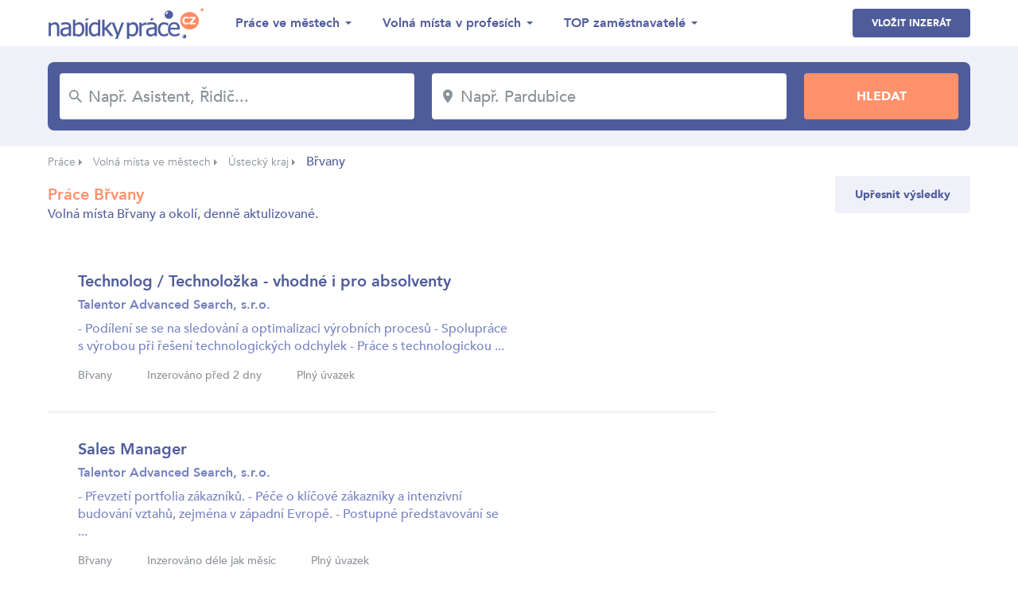

--- FILE ---
content_type: text/html; charset=UTF-8
request_url: https://www.nabidky-prace.cz/nabidka-prace-brvany
body_size: 6946
content:
<!DOCTYPE html>
<html lang="cs">
<head>
    <meta charset="utf-8">
    <meta name="viewport" content="width=device-width,initial-scale=1, maximum-scale=1, minimum-scale=1" />
    <meta http-equiv="X-UA-Compatible" content="IE=edge" />
    <meta name="seznam-wmt" content="qQTUvwPWw5KFtfbIWJOP89trfYDbDHfe" />
    
    

                                                <link rel="next" href="https://www.nabidky-prace.cz/nabidka-prace-brvany/1" />
                                                    <link rel="amphtml" href="https://www.nabidky-prace.cz/nabidka-prace-brvany?amp=true" />
            
    

    <link href="https://fonts.googleapis.com/css?family=Montserrat:300,700&amp;subset=latin-ext" rel="stylesheet" />
    <link href="https://www.nabidky-prace.cz/release/css/styles.css" rel="stylesheet" />
    <link href="https://www.nabidky-prace.cz/release/css/added.css" rel="stylesheet" />
    <title>Nabídky práce Břvany</title>
    <meta name="description" content="Najděte si nové zaměstnání, aktuální nabídka práce Břvany na nejpřehlednějším denně aktualizovaném pracovním serveru nabidky-prace.cz." />
    <meta property="og:title" content="Nabídky práce Břvany"  />
    <meta property="og:description" content="Najděte si nové zaměstnání, aktuální nabídka práce Břvany na nejpřehlednějším denně aktualizovaném pracovním serveru nabidky-prace.cz." />    <meta property="og:type" content="website">
    <meta property="og:url" content="https://www.nabidky-prace.cz/" />
    <meta property="og:image" content="https://www.nabidky-prace.cz/images/og-image.png" />
    <meta property="og:image:width" content="1280" />
    <meta property="og:image:height" content="720" />

    <link rel="shortcut icon" href="https://www.nabidky-prace.cz/favicon/favicon.ico" type="image/x-icon" />
    <link rel="apple-touch-icon-precomposed" sizes="57x57" href="https://www.nabidky-prace.cz/favicon/apple-touch-icon-57x57.png" />
    <link rel="apple-touch-icon-precomposed" sizes="114x114" href="https://www.nabidky-prace.cz/favicon/apple-touch-icon-114x114.png" />
    <link rel="apple-touch-icon-precomposed" sizes="72x72" href="https://www.nabidky-prace.cz/favicon/apple-touch-icon-72x72.png" />
    <link rel="apple-touch-icon-precomposed" sizes="144x144" href="https://www.nabidky-prace.cz/favicon/apple-touch-icon-144x144.png" />
    <link rel="apple-touch-icon-precomposed" sizes="60x60" href="https://www.nabidky-prace.cz/favicon/apple-touch-icon-60x60.png" />
    <link rel="apple-touch-icon-precomposed" sizes="120x120" href="https://www.nabidky-prace.cz/favicon/apple-touch-icon-120x120.png" />
    <link rel="apple-touch-icon-precomposed" sizes="76x76" href="https://www.nabidky-prace.cz/favicon/apple-touch-icon-76x76.png" />
    <link rel="apple-touch-icon-precomposed" sizes="152x152" href="https://www.nabidky-prace.cz/favicon/apple-touch-icon-152x152.png" />
    <link rel="icon" type="image/png" href="https://www.nabidky-prace.cz/favicon/favicon-196x196.png" sizes="196x196" />
    <link rel="icon" type="image/png" href="https://www.nabidky-prace.cz/favicon/favicon-96x96.png" sizes="96x96" />
    <link rel="icon" type="image/png" href="https://www.nabidky-prace.cz/favicon/favicon-32x32.png" sizes="32x32" />
    <link rel="icon" type="image/png" href="https://www.nabidky-prace.cz/favicon/favicon-16x16.png" sizes="16x16" />
    <link rel="icon" type="image/png" href="https://www.nabidky-prace.cz/favicon/favicon-128.png" sizes="128x128" />
    
    <meta name="msapplication-TileColor" content="#FFFFFF" />
    <meta name="msapplication-TileImage" content="https://www.nabidky-prace.cz/favicon/mstile-144x144.png" />
    <meta name="msapplication-square70x70logo" content="https://www.nabidky-prace.cz/favicon/mstile-70x70.png" />
    <meta name="msapplication-square150x150logo" content="https://www.nabidky-prace.cz/favicon/mstile-150x150.png" />
    <meta name="msapplication-wide310x150logo" content="https://www.nabidky-prace.cz/favicon/mstile-310x150.png" />
    <meta name="msapplication-square310x310logo" content="https://www.nabidky-prace.cz/favicon/mstile-310x310.png" />

    <script async src="https://www.googletagmanager.com/gtag/js?id=UA-49937667-22"></script>
    <script>
    window.dataLayer = window.dataLayer || [];
    function gtag(){dataLayer.push(arguments);}
    gtag('js', new Date());

    gtag('config', 'UA-49937667-22');
    </script>


</head>
<body class="search-result">

 
<header>
    <div class="container">
        <div class="row">
            <div class="col logo">
                <a href="https://www.nabidky-prace.cz"><img src="https://www.nabidky-prace.cz/images/logo@2x.png" alt="Nabídky Práce" width="216"></a>
            </div>
            <div class="col menu">
                <ul>
                    <li>
                        <span>Práce ve městech</span>
                        <ul>
                                                         
                                <li><a href="https://www.nabidky-prace.cz/nabidka-prace-brno" >Brno</a></li>
                             
                                <li><a href="https://www.nabidky-prace.cz/nabidka-prace-ostrava" >Ostrava</a></li>
                             
                                <li><a href="https://www.nabidky-prace.cz/nabidka-prace-plzen" >Plzeň</a></li>
                             
                                <li><a href="https://www.nabidky-prace.cz/nabidka-prace-liberec" >Liberec</a></li>
                             
                                <li><a href="https://www.nabidky-prace.cz/nabidka-prace-olomouc" >Olomouc</a></li>
                             
                                <li><a href="https://www.nabidky-prace.cz/nabidka-prace-ceske-budejovice" >České Budějovice</a></li>
                                                        
                            <li class="last"><a href="https://www.nabidky-prace.cz/nabidky-zamestnani-mesta">Všechny lokality</a></li>
                        </ul>
                    </li>
                    <li>
                        <span>Volná místa v profesích</span>
                        <ul>
                                                         
                                <li><a href="https://www.nabidky-prace.cz/profese-svarec" >Svářeč</a></li>
                             
                                <li><a href="https://www.nabidky-prace.cz/profese-zednik" >Zedník</a></li>
                             
                                <li><a href="https://www.nabidky-prace.cz/profese-recepcni" >Recepční</a></li>
                             
                                <li><a href="https://www.nabidky-prace.cz/profese-ucetni" >účetní</a></li>
                             
                                <li><a href="https://www.nabidky-prace.cz/profese-automechanik" >Automechanik</a></li>
                             
                                <li><a href="https://www.nabidky-prace.cz/profese-skladnik" >Skladník</a></li>
                                                                                    <li class="last"><a href="https://www.nabidky-prace.cz/profese">Všechny profese</a></li>
                        </ul>
                    </li>
                    <li>
                        <span>TOP zaměstnavatelé</span>
                        <ul>
                                                     
                                <li><a href="https://www.nabidky-prace.cz/spolecnost/talentor" >Talentor Advanced Search, s.r.o</a></li>
                             
                                <li><a href="https://www.nabidky-prace.cz/spolecnost/vezenska-sluzba-ceske-republiky" >Vězeňská služba České republiky</a></li>
                             
                                <li><a href="https://www.nabidky-prace.cz/spolecnost/x-servis-park" >X - servis park s.r.o.</a></li>
                             
                                <li><a href="https://www.nabidky-prace.cz/spolecnost/Foxconn-technology-cz" >Foxconn Technology CZ s.r.o.</a></li>
                             
                                <li><a href="https://www.nabidky-prace.cz/spolecnost/lenka-stichauerova" >Ing. et Bc. Lenka Štichauerová</a></li>
                             
                                <li><a href="https://www.nabidky-prace.cz/spolecnost/turbo-pizza" >TURBO PIZZA, s.r.o.</a></li>
                                                                                    <li class="last"><a href="https://www.nabidky-prace.cz/zamestnavatele">Zobrazit vše</a></li>
                        </ul>
                    </li>
                </ul>
            </div>
            <div class="col btns">
                <a class="btn blue-btn" href="https://www.nabidky-prace.cz/inzerce-prace">Vložit inzerát</a>
                                <button class="btn hamburger">
                    <svg xmlns="http://www.w3.org/2000/svg" viewBox="0 0 26.139 18.753" class="icon-hamburger"><path class="a" d="M4,20.753H30.139V18.458H4Zm0-8.229H30.139V10.229H4ZM4,2V4.295H30.139V2Z" transform="translate(-4 -2)"/></svg>
                </button>
            </div>
        </div>
    </div>
</header>

<section class="jumbotron">
    <div class="container">
        <div class="row">
                        <form action="/hledej" method="get">
                <div class="col">
                    <div class="input">
                        <svg xmlns="https://www.w3.org/2000/svg" viewBox="0 0 15.837 15.836" class="icon-search"><path class="a" d="M14.319,12.96H13.6l-.254-.244a5.895,5.895,0,1,0-.634.634l.244.254v.715l4.527,4.518,1.349-1.349Zm-5.433,0A4.075,4.075,0,1,1,12.96,8.886,4.069,4.069,0,0,1,8.886,12.96Z" transform="translate(-3 -3)"/></svg>
                        <input type="text" placeholder="Např. Asistent, Řidič..." name="q" id="job" value=""/>
                    </div>
                </div>
                <div class="col criterion"></div>
                <div class="col">
                    <div class="input">
                        <svg xmlns="https://www.w3.org/2000/svg" viewBox="0 0 12.677 18.109" class="icon-location"><path class="a" d="M11.338,2A6.334,6.334,0,0,0,5,8.338c0,4.754,6.338,11.771,6.338,11.771s6.338-7.017,6.338-11.771A6.334,6.334,0,0,0,11.338,2Zm0,8.6A2.264,2.264,0,1,1,13.6,8.338,2.265,2.265,0,0,1,11.338,10.6Z" transform="translate(-5 -2)"/></svg>
                        <input type="text" placeholder="Např. Pardubice" name="c" id="locality" value="" />
                    </div>
                </div>
                <div class="col criterion"></div>
                <div class="col">
                    <input type="submit" value="Hledat" class="btn orange-btn" />
                </div>
            </form>
        </div>
    </div>
</section>

     
    <section class="breadcrumbs">
        <div class="container">
            <ul>
                                                            <li><a href="https://www.nabidky-prace.cz">Práce</a> <span class="arrow"></span></li>
                                                                                <li><a href="https://www.nabidky-prace.cz/nabidky-zamestnani-mesta">Volná místa ve městech</a> <span class="arrow"></span></li>
                                                                                <li><a href="https://www.nabidky-prace.cz/nabidky-prace-region-ustecko">Ústecký kraj</a> <span class="arrow"></span></li>
                                                                                <li class="active">Břvany</li>
                                                </ul>
        </div>
    </section>

<section class="page">
    <div class="container">
            <!-- todo pro otevření filtru stačí přidat class filter-open -->
            <!--<div class="row top filter-open">-->
            <div class="row top">
            <div class="col col-left">
                <h1 class="h2">Práce Břvany</h1>
                                <p>Volná místa Břvany a okolí, denně aktulizované.</p>
            
                <div class="row filter">

						


						

					
                                                                                                                                                                                          <div class="col">
                                <ul class="special">
                                    <li class="active">Pracovní poměr</li>
                                    										                                        	<li><a href="https://www.nabidky-prace.cz/nabidka-prace-brvany/plny-uvazek">Plný úvazek</a></li>
										                                                                    </ul>
                            </div>                            
                                            
                   
                </div>
            </div>
                        <div class="col col-right right">
                <button class="btn grey-btn mid-size-btn" id="show-filter-btn">Upřesnit výsledky</button>
            </div>
            
          
        </div>

        <div class="row list">
            <div class="col col-left">

               
                                                                            <div class="result">
                                                <div class="main with-logo">
                            <h2><a href="https://www.nabidky-prace.cz/inzerat-27c0ta">Technolog / Technoložka - vhodné i pro absolventy</a></h2>
                            <p><strong>Talentor Advanced Search, s.r.o.</strong></p> 
                            <p>- Podílení se se na sledování a optimalizaci výrobních procesů
- Spolupráce s výrobou při řešení technologických odchylek
- Práce s technologickou ...</p> 
                            <ul class="info">
                                                                <li>Břvany</li>
                                
                                                                <li>Inzerováno před 2 dny</li>
                                
                                                                <li>Plný úvazek</li>
                                

                            </ul>
                                                            <img src="https://www.nabidky-prace.cz/logo/small/talentor.gif" alt="Talentor Advanced Search, s.r.o." width="98" class="logo" />
                                
	                    </div>
                                                </div>   
                                                            <div class="result">
                                                <div class="main with-logo">
                            <h2><a href="https://www.nabidky-prace.cz/inzerat-27a9ta">Sales Manager</a></h2>
                            <p><strong>Talentor Advanced Search, s.r.o.</strong></p> 
                            <p>- Převzetí portfolia zákazníků.
- Péče o klíčové zákazníky a intenzivní budování vztahů, zejména v západní Evropě.
- Postupné představování se ...</p> 
                            <ul class="info">
                                                                <li>Břvany</li>
                                
                                                                <li>Inzerováno déle jak měsíc</li>
                                
                                                                <li>Plný úvazek</li>
                                

                            </ul>
                                                            <img src="https://www.nabidky-prace.cz/logo/small/talentor.gif" alt="Talentor Advanced Search, s.r.o." width="98" class="logo" />
                                
	                    </div>
                                                </div>   
                                                            <div class="result">
                                                <div class="main with-logo">
                            <h2><a href="https://www.nabidky-prace.cz/inzerat-277cta">Lékař plazma centra - Ústecký kraj</a></h2>
                            <p><strong>Talentor Advanced Search, s.r.o.</strong></p> 
                            <p>- Zajišťujete odborný lékařský dohled nad odběrem krevní plazmy
- Provádíte posouzení zdravotního stavu dárců a komunikujete s nimi
- Pracujete s ...</p> 
                            <ul class="info">
                                                                <li>Břvany</li>
                                
                                                                <li>Inzerováno déle jak měsíc</li>
                                
                                                                <li>Plný úvazek</li>
                                

                            </ul>
                                                            <img src="https://www.nabidky-prace.cz/logo/small/talentor.gif" alt="Talentor Advanced Search, s.r.o." width="98" class="logo" />
                                
	                    </div>
                                                </div>   
                                                            <div class="result">
                                                <div class="main with-logo">
                            <h2><a href="https://www.nabidky-prace.cz/inzerat-277eta">Obchodní zástupce pro Severní Čechy</a></h2>
                            <p><strong>Talentor Advanced Search, s.r.o.</strong></p> 
                            <p>Co bude Vaší prací?

Pečovat o stávající zákaznickou základnu a rozvíjet dlouhodobé vztahy.
Rozvoj nových obchodních příležitostí v rámci ...</p> 
                            <ul class="info">
                                                                <li>Břvany</li>
                                
                                                                <li>Inzerováno déle jak měsíc</li>
                                
                                                                <li>Plný úvazek</li>
                                

                            </ul>
                                                            <img src="https://www.nabidky-prace.cz/logo/small/talentor.gif" alt="Talentor Advanced Search, s.r.o." width="98" class="logo" />
                                
	                    </div>
                                                </div>   
                                                            <div class="result">
                                                <div class="main with-logo">
                            <h2><a href="https://www.nabidky-prace.cz/inzerat-276dta">Stavbyvedoucí pro pozemní stavby, Ústí nad Labem</a></h2>
                            <p><strong>Talentor Advanced Search, s.r.o.</strong></p> 
                            <p>Co Vás čeká?
- Samostatné řízení svěřené stavby v souladu se smluvními, technickými a legislativními požadavky.
- Spolupráce s vedením, investory, ...</p> 
                            <ul class="info">
                                                                <li>Břvany</li>
                                
                                                                <li>Inzerováno déle jak měsíc</li>
                                
                                                                <li>Plný úvazek</li>
                                

                            </ul>
                                                            <img src="https://www.nabidky-prace.cz/logo/small/talentor.gif" alt="Talentor Advanced Search, s.r.o." width="98" class="logo" />
                                
	                    </div>
                                                </div>   
                                                            <div class="result">
                                                <div class="main with-logo">
                            <h2><a href="https://www.nabidky-prace.cz/inzerat-26abta">Lékař – Pneumolog / Pneumoložka</a></h2>
                            <p><strong>Talentor Advanced Search, s.r.o.</strong></p> 
                            <p>- Komplexní diagnostika a léčba pacientů s onemocněními dýchacího ústrojí.
- Preventivní vyšetření, vedení dispenzární péče a dlouhodobé sledování ...</p> 
                            <ul class="info">
                                                                <li>Břvany</li>
                                
                                                                <li>Inzerováno déle jak měsíc</li>
                                
                                                                <li>Plný úvazek</li>
                                

                            </ul>
                                                            <img src="https://www.nabidky-prace.cz/logo/small/talentor.gif" alt="Talentor Advanced Search, s.r.o." width="98" class="logo" />
                                
	                    </div>
                                                </div>   
                                                            <div class="result topped">
                                                    <span class="top">top</span>
                                                <div class="main with-logo">
                            <h2><a href="https://www.nabidky-prace.cz/inzerat-401b48fup">Řidič MKD</a></h2>
                            <p><strong>JUNKTRANS s.r.o.</strong></p> 
                            <p>Pracoviště: 2 linky - Irsko/Německo
Řidičské oprávnění skupiny C + E - profesní průkaz, psychotesty, karta do tachografu.
Praxe podmínkou
Výše ...</p> 
                            <ul class="info">
                                                                <li>Žatec</li>
                                
                                                                <li>Inzerováno před 3 dny</li>
                                
                                                                <li>Plný úvazek</li>
                                

                            </ul>
                                
	                    </div>
                                                </div>   
                                                            <div class="result topped">
                                                    <span class="top">top</span>
                                                <div class="main with-logo">
                            <h2><a href="https://www.nabidky-prace.cz/inzerat-4010091up">Obsluha v zařízeních rychlého občerstvení</a></h2>
                            <p><strong>RASHA MARDNLI s.r.o., provozovna Louny Istanbul Kebab</strong></p> 
                            <p>Požadujeme: Znalost obsluhy grilu na gyros a kebab, včetně znalosti servírování orientálních jídel podmínkou. Odbornou způsobilost lze nahradit ...</p> 
                            <ul class="info">
                                                                <li>Louny</li>
                                
                                                                <li>Inzerováno před 3 dny</li>
                                
                                                                <li>Plný úvazek</li>
                                

                            </ul>
                                
	                    </div>
                                                </div>   
                                                            <div class="result topped">
                                                    <span class="top">top</span>
                                                <div class="main with-logo">
                            <h2><a href="https://www.nabidky-prace.cz/inzerat-401b598up">Obchodní asistent/ka</a></h2>
                            <p><strong>Jaroslava Víchová, provozovna Beneše z Loun</strong></p> 
                            <p>Stabilní místo v prosperující firmě, která patří mezi největší české společnosti v oboru financí a realit
Skvělý tým kolegů, kteří jsou profesionály ...</p> 
                            <ul class="info">
                                                                <li>Louny</li>
                                
                                                                <li>Inzerováno před 4 dny</li>
                                
                                                                <li>Plný úvazek</li>
                                

                            </ul>
                                
	                    </div>
                                                </div>   
                                                            <div class="result topped">
                                                    <span class="top">top</span>
                                                <div class="main with-logo">
                            <h2><a href="https://www.nabidky-prace.cz/inzerat-401b5e7up">Vedoucí servisu (m/ž)</a></h2>
                            <p><strong>ŽÁČEK AG s.r.o. Dobroměřice</strong></p> 
                            <p>Do našeho týmu hledáme zkušeného a spolehlivého kolegu na pozici Vedoucí servisu, který převezme odpovědnost za chod servisu, vedení týmu mechaniků a ...</p> 
                            <ul class="info">
                                                                <li>Dobroměřice</li>
                                
                                                                <li>Inzerováno před 4 dny</li>
                                
                                                                <li>Plný úvazek</li>
                                

                            </ul>
                                
	                    </div>
                                                </div>   
                                                            <div class="result topped">
                                                    <span class="top">top</span>
                                                <div class="main with-logo">
                            <h2><a href="https://www.nabidky-prace.cz/inzerat-401b5ebup">Vedoucí prodeje zemědělské techniky (m/ž)</a></h2>
                            <p><strong>ŽÁČEK AG s.r.o. Dobroměřice</strong></p> 
                            <p>Do našeho týmu hledáme zkušeného a motivovaného kolegu na pozici Vedoucí prodeje zemědělské techniky, který bude zodpovědný za řízení obchodního týmu ...</p> 
                            <ul class="info">
                                                                <li>Dobroměřice</li>
                                
                                                                <li>Inzerováno před 4 dny</li>
                                
                                                                <li>Plný úvazek</li>
                                

                            </ul>
                                
	                    </div>
                                                </div>   
                                                            <div class="result topped">
                                                    <span class="top">top</span>
                                                <div class="main with-logo">
                            <h2><a href="https://www.nabidky-prace.cz/inzerat-401b5baup">Traktorista /traktoristka</a></h2>
                            <p><strong>Rolnické družstvo Dobroměřice</strong></p> 
                            <p>řidičský průkaz skupiny T, B podmínkou. Svářecí průkaz, obsluha VZV a manipulátoru výhodou. Praxe v zemědělství vítána. Zodpovědný přístup k ...</p> 
                            <ul class="info">
                                                                <li>Dobroměřice</li>
                                
                                                                <li>Inzerováno před 4 dny</li>
                                
                                                                <li>Plný úvazek</li>
                                

                            </ul>
                                
	                    </div>
                                                </div>   
                                                            <div class="result topped">
                                                    <span class="top">top</span>
                                                <div class="main with-logo">
                            <h2><a href="https://www.nabidky-prace.cz/inzerat-401a96eup">Pomocné a přípravné práce v zámečnictví</a></h2>
                            <p><strong>Plum welding s.r.o., práce celá ČR dle zakázek zaměstavatele</strong></p> 
                            <p>Požadována praxe oboru minimálně 3 roky. Dále vyžadujeme řidičské oprávnění na osobní auto. Požadujeme spolehlivost, dochvilnost a ...</p> 
                            <ul class="info">
                                                                <li>Krásný Dvůr</li>
                                
                                                                <li>Inzerováno před 4 dny</li>
                                
                                                                <li>Plný úvazek</li>
                                

                            </ul>
                                
	                    </div>
                                                </div>   
                                                            <div class="result topped">
                                                    <span class="top">top</span>
                                                <div class="main with-logo">
                            <h2><a href="https://www.nabidky-prace.cz/inzerat-401b35aup">Technik STK  a SME</a></h2>
                            <p><strong>STK - O.K.Car spol. s r.o.</strong></p> 
                            <p>PP na dobu určitou 1 roku s následným prodloužením
ukončené střední vzdělání s maturitní zkouškou nebo s vyučním listem v oboru souvisejícím s ...</p> 
                            <ul class="info">
                                                                <li>Louny</li>
                                
                                                                <li>Inzerováno před 5 dny</li>
                                
                                                                <li>Plný úvazek</li>
                                

                            </ul>
                                
	                    </div>
                                                </div>   
                                                            <div class="result topped">
                                                    <span class="top">top</span>
                                                <div class="main with-logo">
                            <h2><a href="https://www.nabidky-prace.cz/inzerat-401b35fup">Traktorista v živočišné výrobě (m/ž)</a></h2>
                            <p><strong>Zemědělská společnost Blšany s.r.o.</strong></p> 
                            <p>Řidičský průkaz skupiny T (podmínkou) 
Svářečský průkaz (Výhodou)
Zkušenost v zemědělství (výhodou)
5 týdnů dovolené, roční prémie 
kontakt:  tel.: ...</p> 
                            <ul class="info">
                                                                <li>Blšany</li>
                                
                                                                <li>Inzerováno před 5 dny</li>
                                
                                                                <li>Plný úvazek</li>
                                

                            </ul>
                                
	                    </div>
                                                </div>   
                     
                

                
               	
             
                <div class="pagination pagenum">
                    
                        <a href="https://www.nabidky-prace.cz/nabidka-prace-brvany" class="page arrow">
                            <svg xmlns="https://www.w3.org/2000/svg" viewBox="0 0 6.203 10.905" class="icon-arrow-left"><path class="a" d="M6.2,1.281,5.023,0,0,5.452,5.023,10.9,6.2,9.623,2.369,5.452Z"/></svg>
                        </a>
                    
                                                                    <a href="https://www.nabidky-prace.cz/nabidka-prace-brvany" class="page active">1</a>
                                                                                            <a href="https://www.nabidky-prace.cz/nabidka-prace-brvany/1" class="page">2</a>
                                                                                            <a href="https://www.nabidky-prace.cz/nabidka-prace-brvany/2" class="page">3</a>
                                                                                            <a href="https://www.nabidky-prace.cz/nabidka-prace-brvany/3" class="page">4</a>
                                                                                            <a href="https://www.nabidky-prace.cz/nabidka-prace-brvany/4" class="page">5</a>
                                                                                            <a href="https://www.nabidky-prace.cz/nabidka-prace-brvany/5" class="page">6</a>
                                            
                                            <a href="https://www.nabidky-prace.cz/nabidka-prace-brvany/1" class="page arrow">
                            <svg xmlns="https://www.w3.org/2000/svg" viewBox="0 0 6.203 10.905" class="icon-arrow-right"><path class="a" d="M6.2,1.281,5.023,0,0,5.452,5.023,10.9,6.2,9.623,2.369,5.452Z" transform="translate(6.203 10.905) rotate(-180)"/></svg>
                        </a>
                    
                </div>
            
              

                <div class="box-special">
                                                                        <div class="hide-small">
                                <script async src="//pagead2.googlesyndication.com/pagead/js/adsbygoogle.js"></script>
                                <ins class="adsbygoogle adsgooglecat hide-small"
                                    style="display:block;width:728px;height:90px;"
                                    data-ad-client="ca-pub-4221248067484315"
                                    data-ad-slot="3875365011"
                                    ></ins>
                                <script>
                                    (adsbygoogle = window.adsbygoogle || []).push({});
                                </script>
                            </div>
                           
                    
                                                                        <div class="show-small">
                                <script async src="//pagead2.googlesyndication.com/pagead/js/adsbygoogle.js"></script>
                                <ins class="adsbygoogle adsgooglecat show-smal"
                                    style="display:block;width:100%;"
                                    data-ad-client="ca-pub-4221248067484315"
                                    data-ad-slot="3875365011"
                                    data-full-width-responsive="true"
                                    ></ins>
                                <script>
                                    (adsbygoogle = window.adsbygoogle || []).push({});
                                </script>
                            </div>
                           
                                        


                    
                </div>
            </div>
            <div class="col col-right">
                                                                        <div class="hide-small">
                                <script async src="//pagead2.googlesyndication.com/pagead/js/adsbygoogle.js"></script>
                                <ins class="adsbygoogle adsgooglecat"
                                    style="display:block;width:300px;height:600px;"
                                    data-ad-client="ca-pub-4221248067484315"
                                    data-ad-slot="3875365011"
                                    ></ins>
                                <script>
                                    (adsbygoogle = window.adsbygoogle || []).push({});
                                </script>
                            </div>
                           
                                </div>
        </div>
    </div>
</section>


   


<section class="mobile-menu">
    <div class="btns">
        <!-- <a class="btn white-btn" href="https://www.nabidky-prace.cz">Nabídky práce</a> -->
        <a href="https://www.nabidky-prace.cz/inzerce-prace" class="btn blue-btn">Vložit inzerát</a>
    </div>
  
    <ul>
        <li>
            <span>Lokality</span>
            <ul>
                         
                <li><a href="https://www.nabidky-prace.cz/nabidka-prace-brno" >Brno</a></li>
             
                <li><a href="https://www.nabidky-prace.cz/nabidka-prace-ostrava" >Ostrava</a></li>
             
                <li><a href="https://www.nabidky-prace.cz/nabidka-prace-plzen" >Plzeň</a></li>
             
                <li><a href="https://www.nabidky-prace.cz/nabidka-prace-liberec" >Liberec</a></li>
             
                <li><a href="https://www.nabidky-prace.cz/nabidka-prace-olomouc" >Olomouc</a></li>
             
                <li><a href="https://www.nabidky-prace.cz/nabidka-prace-ceske-budejovice" >České Budějovice</a></li>
                                        <li class="last"><a href="https://www.nabidky-prace.cz/nabidky-zamestnani-mesta">Všechny lokality</a></li>
            </ul>
        </li>
        <li>
            <span>Profese</span>
            <ul>
                         
                <li><a href="https://www.nabidky-prace.cz/profese-svarec" >Svářeč</a></li>
             
                <li><a href="https://www.nabidky-prace.cz/profese-zednik" >Zedník</a></li>
             
                <li><a href="https://www.nabidky-prace.cz/profese-recepcni" >Recepční</a></li>
             
                <li><a href="https://www.nabidky-prace.cz/profese-ucetni" >účetní</a></li>
             
                <li><a href="https://www.nabidky-prace.cz/profese-automechanik" >Automechanik</a></li>
             
                <li><a href="https://www.nabidky-prace.cz/profese-skladnik" >Skladník</a></li>
                                    <li class="last"><a href="https://www.nabidky-prace.cz/profese">Všechny profese</a></li>
            </ul>
        </li>
        <li>
            <span>TOP zaměstnavatelé</span>
            <ul>
                         
                <li><a href="https://www.nabidky-prace.cz/spolecnost/talentor" >Talentor Advanced Search, s.r.o</a></li>
             
                <li><a href="https://www.nabidky-prace.cz/spolecnost/vezenska-sluzba-ceske-republiky" >Vězeňská služba České republiky</a></li>
             
                <li><a href="https://www.nabidky-prace.cz/spolecnost/x-servis-park" >X - servis park s.r.o.</a></li>
             
                <li><a href="https://www.nabidky-prace.cz/spolecnost/Foxconn-technology-cz" >Foxconn Technology CZ s.r.o.</a></li>
             
                <li><a href="https://www.nabidky-prace.cz/spolecnost/lenka-stichauerova" >Ing. et Bc. Lenka Štichauerová</a></li>
             
                <li><a href="https://www.nabidky-prace.cz/spolecnost/turbo-pizza" >TURBO PIZZA, s.r.o.</a></li>
                                        <li class="last"><a href="https://www.nabidky-prace.cz/zamestnavatele">Zobrazit vše</a></li>
            </ul>
        </li>
    </ul>
</section>
<script src="https://code.jquery.com/jquery-3.2.1.min.js" integrity="sha256-hwg4gsxgFZhOsEEamdOYGBf13FyQuiTwlAQgxVSNgt4=" crossorigin="anonymous"></script>
<link href="https://www.nabidky-prace.cz/libs/easyautocomplete/easy-autocomplete.css" rel="stylesheet">
<script src="https://www.nabidky-prace.cz/libs/easyautocomplete/jquery.easy-autocomplete.js"></script>


<link rel="stylesheet" href="https://www.nabidky-prace.cz/libs/tooltip/css/tooltipster.bundle.min.css">
<link rel="stylesheet" href="https://www.nabidky-prace.cz/libs/tooltip/css/plugins/tooltipster/sideTip/themes/tooltipster-sideTip-shadow.min.css">
<script src="https://www.nabidky-prace.cz/libs/tooltip/js/tooltipster.bundle.min.js"></script>


<link rel="stylesheet" href="https://www.nabidky-prace.cz/libs/magnificpopup/magnific-popup.css">
<script src="https://www.nabidky-prace.cz/libs/tooltip/js/tooltipster.bundle.min.js"></script>
<script src="https://www.nabidky-prace.cz/libs/magnificpopup/jquery.magnific-popup.min.js"></script>

<script src="https://www.nabidky-prace.cz/libs/js/main.js?v=0.0.10"></script>

<script src="https://cdn.jsdelivr.net/npm/sweetalert2@7.28.4/dist/sweetalert2.min.js"></script>
<link rel="stylesheet" href="https://cdn.jsdelivr.net/npm/sweetalert2@7.28.4/dist/sweetalert2.min.css">

<script src="https://www.nabidky-prace.cz/js/util_web.js"></script>

<footer>
    <div class="container">
        <div class="row">
            <div class="col">
                <ul>
                    <li><a rel="nofollow" href="https://www.nabidky-prace.cz/provozovatel">O nás</a></li>
                    <li><a rel="nofollow" href="https://www.nabidky-prace.cz/urad-prace">Úřad práce</a></li>
                    <li><a href="https://www.nabidky-prace.cz/poradna">Poradna</a></li>
                    <li><a href="https://www.nabidky-prace.cz/obory">Obory</a></li>
                    <li><a href="https://www.nabidky-prace.cz/nabidky-prace-hot">Hot Jobs</a></li>
                </ul>
                <p class="copyright">© 2004 - 2026 Nabídky práce s.r.o. | <a rel="nofollow" href="https://www.nabidky-prace.cz/ochrana-udaju">Ochrana údajů</a></p>
            </div>
            <div class="col right">
                <div class="row box">
                    <div class="col">
                        <img src="https://www.nabidky-prace.cz/images/facebook-like@2x.png" alt="" width="85.5">
                    </div>
                    <div class="col">
                        <p>Je nás přes 27 800</p>
                        <iframe src="https://www.facebook.com/plugins/like.php?href=https%3A%2F%2Fwww.facebook.com%2Fnabidkyprace%2F&width=74&layout=button_count&action=like&size=small&show_faces=false&share=false&height=21&appId=" width="126" height="21" style="border:none;overflow:hidden" scrolling="no" frameborder="0" allowTransparency="true" allow="encrypted-media"></iframe>
                    </div>
                </div>
            </div>
        </div>
    </div>
</footer>

<!-- Global server -->
<script async src="https://www.googletagmanager.com/gtag/js?id=UA-49937667-23"></script>
<script>
  window.dataLayer = window.dataLayer || [];
  function gtag(){dataLayer.push(arguments);}
  gtag('js', new Date());

  gtag('config', 'UA-49937667-23');
</script>



<!-- __LSTnp:OK__ -->

</body>
</html>

--- FILE ---
content_type: text/html; charset=utf-8
request_url: https://www.google.com/recaptcha/api2/aframe
body_size: 267
content:
<!DOCTYPE HTML><html><head><meta http-equiv="content-type" content="text/html; charset=UTF-8"></head><body><script nonce="7xjDO3hEuMBN8EHyclCwng">/** Anti-fraud and anti-abuse applications only. See google.com/recaptcha */ try{var clients={'sodar':'https://pagead2.googlesyndication.com/pagead/sodar?'};window.addEventListener("message",function(a){try{if(a.source===window.parent){var b=JSON.parse(a.data);var c=clients[b['id']];if(c){var d=document.createElement('img');d.src=c+b['params']+'&rc='+(localStorage.getItem("rc::a")?sessionStorage.getItem("rc::b"):"");window.document.body.appendChild(d);sessionStorage.setItem("rc::e",parseInt(sessionStorage.getItem("rc::e")||0)+1);localStorage.setItem("rc::h",'1768708562115');}}}catch(b){}});window.parent.postMessage("_grecaptcha_ready", "*");}catch(b){}</script></body></html>